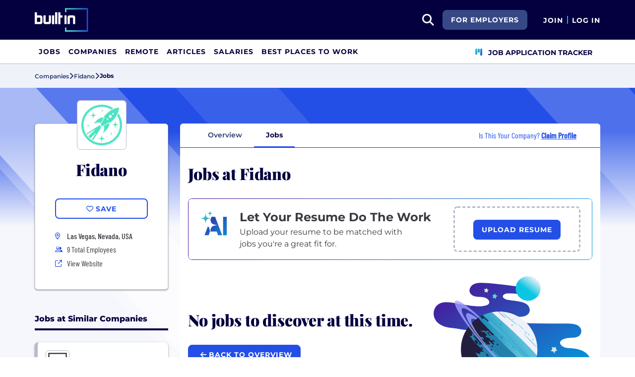

--- FILE ---
content_type: text/html; charset=utf-8
request_url: https://builtin.com/company/fidano/jobs
body_size: 11002
content:
<!DOCTYPE html>
<html lang="en">
<head>
    <meta charset="utf-8" />
    <meta name="viewport" content="width=device-width, initial-scale=1.0" />
    <meta name="description" content="Explore jobs and careers at Fidano. Fidano is currently hiring for a range of positions." />
        <meta name="robots" content="INDEX, FOLLOW" />
    <title>Fidano Jobs &#x2B; Careers | Built In</title>
    <link rel="icon" type="image/x-icon" href="/companies/images/favicon.png">
        <link rel="canonical" href="https://builtin.com/company/fidano/jobs" />
    <link rel="preconnect" href="https://static.builtin.com" crossorigin>
    <link rel="dns-prefetch" href="https://www.googletagmanager.com/">
    <link rel="dns-prefetch" href="https://static.builtin.com">

    <link rel="preload" href="https://static.builtin.com/dist/fonts/barlow-condensed-v12-latin-500.woff2" as="font" type="font/woff2" crossorigin fetchpriority="high">
    <link rel="preload" href="https://static.builtin.com/dist/fonts/barlow-condensed-v12-latin-regular.woff2" as="font" type="font/woff2" crossorigin fetchpriority="high">
    <link rel="preload" href="https://static.builtin.com/dist/fonts/montserrat-v25-latin-600.woff2" as="font" type="font/woff2" crossorigin>
    <link rel="preload" href="https://static.builtin.com/dist/fonts/montserrat-v25-latin-700.woff2" as="font" type="font/woff2" crossorigin>
    <link rel="preload" href="https://static.builtin.com/dist/fonts/montserrat-v25-latin-800.woff2" as="font" type="font/woff2" crossorigin>
    <link rel="preload" href="https://static.builtin.com/dist/fonts/montserrat-v25-latin-regular.woff2" as="font" type="font/woff2" crossorigin>
    <style>
        /* Critical CSS - Fonts with instant fallbacks */
        .font-playfair {
            font-family: Georgia, "Times New Roman", serif; /* Use system fonts for instant render */
            font-display: block; /* Show text immediately */
            font-weight: bold;
        }
        .font-Montserrat, .font-montserrat-button {
            font-family: "Montserrat", -apple-system, BlinkMacSystemFont, "Segoe UI", Arial, sans-serif;
            font-display: swap;
        }
        .font-barlow {
            font-family: "Barlow Condensed", "Arial Narrow", Arial, sans-serif;
            font-display: swap;
        }
    </style>

    <link rel="stylesheet" href="https://static.builtin.com/companies/css/main.bundle.6605f9b3e41628efab8e.css" fetchpriority="high" />
    <link rel="preload" href="https://static.builtin.com/dist/js/common.bundle.js" as="script" fetchpriority="low" />
    <link rel="preload" href="https://static.builtin.com/companies/js/main.bundle.a0aa8f4560f7286ff8b2.js" as="script" fetchpriority="low" />
    <link rel="stylesheet" href="https://static.builtin.com/dist/blaze/blaze.css"/>

    


    <script>
        (function(w,d,s,l,i){w[l]=w[l]||[];w[l].push({'gtm.start':
        new Date().getTime(),event:'gtm.js'});var f=d.getElementsByTagName(s)[0],
        j=d.createElement(s),dl=l!='dataLayer'?'&l='+l:'';j.async=true;j.src=
        'https://www.googletagmanager.com/gtm.js?id='+i+dl;f.parentNode.insertBefore(j,f);
        })(window,document,'script','dataLayer','GTM-M7NGJ28');
    </script>
</head>
<body>
<noscript>
    <iframe src="https://www.googletagmanager.com/ns.html?id=GTM-M7NGJ28" height="0" width="0" style="display:none;visibility:hidden" loading="lazy"></iframe>
</noscript>
    <div id="g_id_onload" data-client_id="941473408521-r82mlse6rh2ar9loff8bgnbqtbp6inrs.apps.googleusercontent.com" data-login_uri="https://accounts.builtin.com/External/OneTap" data-new_user_return_url="https://builtin.com/auth/login?destination=%2Fcompany%2Ffidano%2Fjobs" data-existing_user_return_url="https://builtin.com/auth/login?destination=%2Fcompany%2Ffidano%2Fjobs" data-auto_select="true" data-prompt_parent_id="g_id_onload" style="position: absolute; top: 150px; right: 410px; width: 0; height: 0; z-index: 1001"><div><script src="https://accounts.google.com/gsi/client" async defer></script></div></div>
<header class="header sticky-top">
    <div id="international-header" class="bg-app-primary text-white nav-height d-flex align-items-center" data-site-id="9" data-external-api="https://api.builtin.com"><div class="container d-flex justify-content-between"><div class="d-flex align-items-center"><a href="/"><img class="d-block d-lg-none" src="https://static.builtin.com/dist/images/bi-header-logo.svg" height="32" width="71" alt="Built In Logo" />
                <img class="d-none d-lg-block" src="https://static.builtin.com/dist/images/bi-header-logo.svg" height="48" width="108" alt="Built In Logo" /></a></div>
        <div class="d-flex"><div class="search me-sm" x-data="headerSearch()"><button id="header-search-dropdown" type="button" class="btn h-100 p-xs p-md-sm" data-bs-toggle="dropdown" aria-expanded="false" data-bs-offset="0,0" data-bs-auto-close="outside" aria-label="search button"><i class="fa-solid fa-magnifying-glass fs-md fs-lg-2xl text-white"></i></button>
    <div class="dropdown-menu"><div class="input-group mb-md px-md"><span class="input-group-text bg-white"><i class="fa-solid fa-magnifying-glass fs-xl text-midnight"></i></span>
            <input autofocus type="text" id="header-search-input" name="search jobs input" class="form-control border-start-0" x-model="searchTerm" x-on:input.debounce.100ms="updateCompanies()" x-on:keydown.enter="goToJobSearch" placeholder="Search"></div>
        <div class="bg-gray-01-highlight px-md mb-md"><a :href="jobSearchUrl" x-text="searchTerm + ' In Jobs'"></a></div>
        <template x-for="company in companies"><a :href="company.alias" class="text-decoration-none"><div class="mb-md"><div class="d-flex align-items-center bg-gray-01 mx-md rounded-1 px-md py-sm"><div class="rounded-circle bg-white h-4xl w-4xl d-flex align-items-center justify-content-center" style="flex-basis: auto"><img class="object-fit-contain" loading="lazy" width="42" height="42" alt="Company Photo" :src="company.logo"></div>
                        <div class="ms-lg fill-even"><div x-text="company.title" class="text-midnight fw-semibold"></div>
                            <div x-text="company.industries" class="font-montserrat-button text-uppercase fs-xs"></div></div></div></div></a></template>
        <template x-if="searchTerm.length &gt; 0 &amp;&amp; companies.length === 0"><a class="text-decoration-none" href="/node/add/company"><div class="border border-gray-02 d-flex gap-lg p-md m-md rounded-1 align-items-center"><div class="bg-gray-01 rounded-circle h-4xl w-4xl d-flex align-items-center justify-content-center"><i class="fa-thin fa-rocket-launch fs-2xl"></i></div>
                    <div><div class="fs-xl mb-sm text-midnight fw-semibold">Can't find your company?</div>
                        <div class="fs-sm">Create a company profile.</div></div></div></a></template>
        <div class="d-flex justify-content-center"><a class="d-flex align-items-center" href="/jobs">View All Jobs</a></div></div></div>
            <div class="my-auto me-md d-none d-lg-inline"><a id="for-employers-button" href="https://employers.builtin.com?utm_medium=BIReferral&amp;utm_source=foremployers" target="_blank" class="btn btn-secondary text-white btn-lg me-md fw-bold fs-sm text-uppercase" role="button" aria-disabled="true">
                For Employers
            </a></div><div class="d-flex"><div class="my-auto d-block"><a href="/auth/signup?destination=%2fcompany%2ffidano%2fjobs" type="button" id="join" class="btn border-0 p-0 text-white fw-bold text-uppercase fs-sm special-link">
                                Join
                            </a></div>
                        <span class="my-auto h-md mx-sm border border-cyan d-block"></span>
                        <div class="my-auto"><a href="/auth/login?destination=%2fcompany%2ffidano%2fjobs" type="button" id="login" class="btn border-0 p-0 text-white fw-bold text-uppercase fs-sm special-link">
                                Log In
                            </a></div></div></div></div></div>
<nav class="navbar navbar-expand-lg d-none d-lg-block bg-white p-0 border-bottom border-gray-02"><div class="container-fluid"><div class="navbar-collapse" id="main_nav"><nav class="container" role="navigation"><ul class="navbar-nav d-flex gap-lg" role="menu"><li class="nav-item fs-lg" role="menuitem"><a class="nav-link top-nav-item text-nowrap text-app-primary text-uppercase py-md h-3xl font-montserrat-button" href="/jobs" builtin-toggle="dropdown">Jobs</a></li><li class="nav-item fs-lg" role="menuitem"><a class="nav-link top-nav-item text-nowrap text-app-primary text-uppercase py-md h-3xl font-montserrat-button" href="/companies" builtin-toggle="dropdown">Companies</a></li><li class="nav-item fs-lg" role="menuitem"><a class="nav-link top-nav-item text-nowrap text-app-primary text-uppercase py-md h-3xl font-montserrat-button" href="/jobs/remote" builtin-toggle="dropdown">Remote</a></li><li class="nav-item fs-lg" role="menuitem"><a class="nav-link top-nav-item text-nowrap text-app-primary text-uppercase py-md h-3xl font-montserrat-button" href="/tech-topics" builtin-toggle="dropdown">Articles</a></li><li class="nav-item fs-lg" role="menuitem"><a class="nav-link top-nav-item text-nowrap text-app-primary text-uppercase py-md h-3xl font-montserrat-button" href="/salaries" builtin-toggle="dropdown">Salaries</a></li><li class="nav-item fs-lg" role="menuitem"><a class="nav-link top-nav-item text-nowrap text-app-primary text-uppercase py-md h-3xl font-montserrat-button" href="https://builtin.com/awards/us/2026/best-places-to-work" builtin-toggle="dropdown">Best Places To Work</a></li><li class="nav-item fs-lg ms-auto h-3xl underline-title" role="menuitem"><div class="nav-link d-flex align-items-center top-nav-item text-nowrap text-app-primary text-uppercase py-md h-3xl fw-bold"><a class="nav-link top-nav-item text-nowrap text-app-primary text-uppercase py-md h-3xl fw-bold fs-sm" onclick="bix.eventTracking.logBuiltinTrackEvent(&#x27;click_nav_apptracker&#x27;, {});" href="/auth/login?destination=%2fhome%23application-tracker-section"><i class="fa-solid fa-chart-kanban fs-md text-pink me-sm chart-kanban-icon"></i>
                                    Job Application Tracker
                                </a></div></li></ul></nav></div></div></nav>
</header>
<div>
    <main role="main">
        
<div class="company-profile" x-data="companyProfileNav"
    style=" --background-texture: url('https://static.builtin.com/dist/images/background-texture.svg');
    --custom-hex: #244fe7;"
>
<div class="bg-gray-01" id="breadcrumbs">
    <div class="container">
        <div class="row">
            <div class="text-midnight-light d-flex gap-sm align-items-center py-sm my-xs">
                <a href="/companies" title="Companies">
                    <span class="fs-xs fw-semibold">Companies</span>
                </a>
                <i class="fa-solid fa-angle-right fs-md"></i>
                <a href="/company/fidano" title="Fidano">
                    <span class="fs-xs fw-semibold">Fidano</span>
                </a>
                <i class="fa-solid fa-angle-right fs-md"></i>
                <span class="fs-xs fw-bold text-midnight" x-text="displayTabName"></span>
            </div>
        </div>
    </div>
</div>
<div class="container-lg mt-lg-lg mt-0">
    <div class="row">
        <div class="col-lg-3 pe-lg-sm px-md pb-lg-lg">
            <div class="card custom-card elevated-1 rounded mt-4xl mb-xs mt-lg-3xl p-lg mb-0 mb-lg-lg bg-white">
                <div class="card-head d-flex flex-column align-items-center position-relative">
                    <picture class="position-absolute mt-negative bg-light rounded-3">
                        <img src="https://static.builtin.com/cdn-cgi/image/f=auto,fit=contain,w=200,h=200,q=100/dist/images/company-logo-fallback.png"
                             height="100"
                             width="100"
                             class="p-sm rounded-3 border border-gray-02 object-fit-contain"/>
                    </picture>
                        <h2 class="font-playfair fw-black fst-normal text-midnight text-center mt-3xl mb-0 fs-3xl">Fidano</h2>
                </div>
                <div class="card-body d-flex flex-column w-100 mx-lg-0 mx-auto mt-lg">
                    <div class="my-items-container d-flex">
                        <my-item entity-type="company" entity-id="60068" variant="slotted-item" class="w-sm-100 w-lg-100 w-md-50 mx-auto" tabindex="0">
                            <button slot="unsavedSlot" class="btn btn-lg btn-outline-primary w-100" style="border-width: 1.5px;">
                                <i class="fa-regular fa-heart"></i>
                                <span>Save</span>
                            </button>
                            <button slot="savedSlot" class="btn btn-lg btn-outline-primary w-100" style="border-width: 1.5px;">
                                <i class="fa-solid fa-heart text-pink"></i>
                                <span>Saved</span>
                            </button>
                        </my-item>
                    </div>
                    <div class="company-info d-flex flex-lg-column flex-sm-column flex-md-row flex-wrap w-lg-100 w-md-75 w-sm-100 mx-auto mt-lg">
                            <div class="d-flex w-md-50 w-sm-100 w-lg-100 h-auto px-md-md px-lg-0 px-sm-0">
                                    <div class="font-barlow text-primary w-md fw-bold fs-md">
                                            <i class="fa-sharp fa-sm fa-regular fa-location-dot"></i>
                                    </div>
                                    <div class="d-flex flex-column">
                                                <div class="ms-sm font-barlow fw-medium fs-md text-gray-04">Las Vegas, Nevada, USA</div>
                                    </div>
                            </div>
                            <div class="d-flex align-items-center w-md-50 w-sm-100 w-lg-100 px-md-md px-lg-0 px-sm-0 mt-xs">
                                <i class="fa fa-xs fa-regular fa-user-group text-primary w-md"></i>
                                <span class="font-barlow ms-sm">
                                    9
                                    Total Employees</span>
                            </div>
                        <div class="d-flex align-items-center w-md-50 w-sm-100 w-lg-100 px-md-md px-lg-0 px-sm-0 mt-xs">
                            <i class="fa fa-sm fa-regular fa-arrow-up-right-from-square text-primary w-md"></i>
                            <a href="https://www.fidano.com/?utm_source=BuiltIn&amp;utm_medium=BuiltIn&amp;utm_campaign=BuiltIn" target="_blank" @click="trackViewWebsite()" rel="noopener nofollow" class="font-barlow ms-sm hover-underline">View Website</a>
                        </div>
                    </div>
                </div>
            </div>


                    <div class="jobs-at-similar-companies-container mt-3xl d-lg-block d-none">
                        <div class="mb-0 border-bottom border-midnight border-4 mb-lg"><div class="d-flex flex-wrap justify-content-between align-items-lg-end gap-sm mb-sm"><div class="fs-md-2xl fs-sm d-flex w-100 align-items-center"><h2 class="m-0 fw-extrabold text-midnight text-capitalize fs-md text-transform-unset">Jobs at Similar Companies</h2></div></div></div>
                        <div class="jobs-at-similar-companies d-flex flex-column gap-sm">
                                    <div class="job-bounded-compact bg-white border-0 rounded-3 p-md position-relative bg-white" style="border-left: 6px solid #b7bac9 !important"><div id="main"><div><a href="/company/scotch" class="mb-sm d-inline-flex align-items-center text-pretty-blue z-1 hover-underline" target="_blank"><h2 class="font-barlow fs-md d-flex align-items-center m-0"><picture class="d-inline-block"><img src="https://cdn.builtin.com/cdn-cgi/image/f=auto,fit=scale-down,w=40,h=40,q=100/sites/www.builtin.com/files/2025-10/Icon%20Logo%20Med.png" alt="Scotch Logo" height="48" width="48" class="p-xs rounded-2 border border-gray-02 me-md min-h-3xl object-fit-contain" /></picture>
                    <span class="fw-medium text-pretty-blue">Scotch</span></h2></a>
            <h3 class="font-barlow fs-lg fw-medium text-midnight mb-sm"><a href="/job/onboarding-specialist/8152899" class="card-alias-after-overlay mb-0" target="_blank">Onboarding Specialist</a></h3></div>
        <div><div class="d-flex flex-column gap-0 fs-md"><div class="d-flex flex-wrap gap-sm"></div><div class="d-flex gap-md"><div class="d-flex align-items-start gap-sm"><div class="d-flex justify-content-center align-items-center h-lg min-w-md"><i class="fa-regular fa-house-building fs-xs text-pretty-blue"></i></div>
                            <span class="font-barlow text-gray-04">In-Office</span></div></div><div class="d-flex align-items-start gap-sm"><div class="d-flex justify-content-center align-items-center h-lg min-w-md"><i class="fa-regular fa-location-dot fs-xs text-pretty-blue"></i></div>
                    <div><span class="font-barlow text-gray-04"></span></div></div></div></div></div></div>
                                    <div class="job-bounded-compact bg-white border-0 rounded-3 p-md position-relative bg-white" style="border-left: 6px solid #b7bac9 !important"><div id="main"><div><a href="/company/milestone-systems-0" class="mb-sm d-inline-flex align-items-center text-pretty-blue z-1 hover-underline" target="_blank"><h2 class="font-barlow fs-md d-flex align-items-center m-0"><picture class="d-inline-block"><img src="https://cdn.builtin.com/cdn-cgi/image/f=auto,fit=scale-down,w=40,h=40,q=100/sites/www.builtin.com/files/2025-10/Milestone%20Logo%20%285%29.png" alt="Milestone Systems Logo" height="48" width="48" class="p-xs rounded-2 border border-gray-02 me-md min-h-3xl object-fit-contain" /></picture>
                    <span class="fw-medium text-pretty-blue">Milestone Systems</span></h2></a>
            <h3 class="font-barlow fs-lg fw-medium text-midnight mb-sm"><a href="/job/senior-researcher/8228424" class="card-alias-after-overlay mb-0" target="_blank">Senior Researcher</a></h3></div>
        <div><div class="d-flex flex-column gap-0 fs-md"><div class="d-flex flex-wrap gap-sm"></div><div class="d-flex gap-md"><div class="d-flex align-items-start gap-sm"><div class="d-flex justify-content-center align-items-center h-lg min-w-md"><i class="fa-regular fa-house-building fs-xs text-pretty-blue"></i></div>
                            <span class="font-barlow text-gray-04">Remote or Hybrid</span></div></div><div class="d-flex align-items-start gap-sm"><div class="d-flex justify-content-center align-items-center h-lg min-w-md"><i class="fa-regular fa-location-dot fs-xs text-pretty-blue"></i></div>
                    <div><span class="font-barlow text-gray-04"></span></div></div></div></div></div></div>
                                    <div class="job-bounded-compact bg-white border-0 rounded-3 p-md position-relative bg-white" style="border-left: 6px solid #b7bac9 !important"><div id="main"><div><a href="/company/fairly-even" class="mb-sm d-inline-flex align-items-center text-pretty-blue z-1 hover-underline" target="_blank"><h2 class="font-barlow fs-md d-flex align-items-center m-0"><picture class="d-inline-block"><img src="https://cdn.builtin.com/cdn-cgi/image/f=auto,fit=scale-down,w=40,h=40,q=100/sites/www.builtin.com/files/2026-01/Fairly%20Even%20ORCA%20LOGO-05_0.png" alt="Fairly Even Logo" height="48" width="48" class="p-xs rounded-2 border border-gray-02 me-md min-h-3xl object-fit-contain" /></picture>
                    <span class="fw-medium text-pretty-blue">Fairly Even</span></h2></a>
            <h3 class="font-barlow fs-lg fw-medium text-midnight mb-sm"><a href="/job/marketing-coordinator/8218329" class="card-alias-after-overlay mb-0" target="_blank">Marketing Coordinator</a></h3></div>
        <div><div class="d-flex flex-column gap-0 fs-md"><div class="d-flex flex-wrap gap-sm"></div><div class="d-flex gap-md"><div class="d-flex align-items-start gap-sm"><div class="d-flex justify-content-center align-items-center h-lg min-w-md"><i class="fa-regular fa-house-building fs-xs text-pretty-blue"></i></div>
                            <span class="font-barlow text-gray-04">Hybrid</span></div></div><div class="d-flex align-items-start gap-sm"><div class="d-flex justify-content-center align-items-center h-lg min-w-md"><i class="fa-regular fa-location-dot fs-xs text-pretty-blue"></i></div>
                    <div><span class="font-barlow text-gray-04"></span></div></div></div></div></div></div>
                        </div>
                    </div>
                    <div class="similar-companies-hiring-container my-xl d-lg-block d-none">
                        <div class="mb-0 border-bottom border-midnight border-4 mb-lg"><div class="d-flex flex-wrap justify-content-between align-items-lg-end gap-sm mb-sm"><div class="fs-md-2xl fs-sm d-flex w-100 align-items-center"><h2 class="m-0 fw-extrabold text-midnight text-capitalize fs-md">Similar Companies Hiring</h2></div></div></div>
                        <div class="jobs-at-similar-companies d-flex flex-column gap-sm">
                                <div class="bg-white border-0 rounded bg-white rounded-top d-flex flex-column justify-content-between position-relative company-bounded-compact"><div class="d-flex flex-column p-md h-100"><div class="d-flex mb-sm d-flex align-items-center"><a href="/company/scotch" data-track-id="ct_company_logo" data-company-id="234319" target="_self"><picture><img src="https://cdn.builtin.com/cdn-cgi/image/f=auto,fit=scale-down,w=40,h=40,q=100/sites/www.builtin.com/files/2025-10/Icon%20Logo%20Med.png" alt="Scotch Logo" loading="auto" height="48" width="48" class="p-xs rounded-2 border border-gray-02 me-md object-fit-contain z-1" /></picture></a>
            <h2 class="fw-extrabold fs-xl-xl fs-md d-inline-block company-title-clamp m-0"><a class="d-block card-alias-after-overlay" href="/company/scotch" data-track-id="ct_company_title" data-company-id="234319" target="_self">Scotch</a></h2></div><div class="font-barlow fw-medium mb-sm">Software &#x2022; Retail &#x2022; Payments &#x2022; Fintech &#x2022; eCommerce &#x2022; Artificial Intelligence &#x2022; Analytics</div><div class="font-barlow fw-normal text-gray-03 mb-sm"><div class="d-xl-inline d-block mb-xl-0 mb-xs"><div class="icon w-md d-inline-flex justify-content-center me-xs"><i class="fa-regular fa-map-marker-alt text-primary fs-sm"></i></div><span class="text-gray-03">US</span></div><div class="d-xl-inline d-block mb-xl-0 mb-xs"><span class="d-xl-inline d-none divider mx-md border-start border-gray-03"></span><div class="icon w-md d-inline-flex justify-content-center me-xl-xs me-0"><i class="fa-regular fa-user-group fs-xs text-pretty-blue"></i></div>
                    <span>25 Employees</span></div></div></div></div>
                                <div class="bg-white border-0 rounded bg-white rounded-top d-flex flex-column justify-content-between position-relative company-bounded-compact"><div class="d-flex flex-column p-md h-100"><div class="d-flex mb-sm d-flex align-items-center"><a href="/company/milestone-systems-0" data-track-id="ct_company_logo" data-company-id="235846" target="_self"><picture><img src="https://cdn.builtin.com/cdn-cgi/image/f=auto,fit=scale-down,w=40,h=40,q=100/sites/www.builtin.com/files/2025-10/Milestone%20Logo%20%285%29.png" alt="Milestone Systems Logo" loading="auto" height="48" width="48" class="p-xs rounded-2 border border-gray-02 me-md object-fit-contain z-1" /></picture></a>
            <h2 class="fw-extrabold fs-xl-xl fs-md d-inline-block company-title-clamp m-0"><a class="d-block card-alias-after-overlay" href="/company/milestone-systems-0" data-track-id="ct_company_title" data-company-id="235846" target="_self">Milestone Systems</a></h2></div><div class="font-barlow fw-medium mb-sm">Software &#x2022; Security &#x2022; Other &#x2022; Big Data Analytics &#x2022; Artificial Intelligence &#x2022; Analytics</div><div class="font-barlow fw-normal text-gray-03 mb-sm"><div class="d-xl-inline d-block mb-xl-0 mb-xs"><div class="icon w-md d-inline-flex justify-content-center me-xs"><i class="fa-regular fa-map-marker-alt text-primary fs-sm"></i></div><span class="text-gray-03">Lake Oswego, OR</span></div><div class="d-xl-inline d-block mb-xl-0 mb-xs"><span class="d-xl-inline d-none divider mx-md border-start border-gray-03"></span><div class="icon w-md d-inline-flex justify-content-center me-xl-xs me-0"><i class="fa-regular fa-user-group fs-xs text-pretty-blue"></i></div>
                    <span>1500 Employees</span></div></div></div></div>
                                <div class="bg-white border-0 rounded bg-white rounded-top d-flex flex-column justify-content-between position-relative company-bounded-compact"><div class="d-flex flex-column p-md h-100"><div class="d-flex mb-sm d-flex align-items-center"><a href="/company/fairly-even" data-track-id="ct_company_logo" data-company-id="238532" target="_self"><picture><img src="https://cdn.builtin.com/cdn-cgi/image/f=auto,fit=scale-down,w=40,h=40,q=100/sites/www.builtin.com/files/2026-01/Fairly%20Even%20ORCA%20LOGO-05_0.png" alt="Fairly Even Logo" loading="auto" height="48" width="48" class="p-xs rounded-2 border border-gray-02 me-md object-fit-contain z-1" /></picture></a>
            <h2 class="fw-extrabold fs-xl-xl fs-md d-inline-block company-title-clamp m-0"><a class="d-block card-alias-after-overlay" href="/company/fairly-even" data-track-id="ct_company_title" data-company-id="238532" target="_self">Fairly Even</a></h2></div><div class="font-barlow fw-medium mb-sm">Software &#x2022; Sales &#x2022; Robotics &#x2022; Other &#x2022; Hospitality &#x2022; Hardware</div><div class="font-barlow fw-normal text-gray-03 mb-sm"><div class="d-xl-inline d-block mb-xl-0 mb-xs"><div class="icon w-md d-inline-flex justify-content-center me-xs"><i class="fa-regular fa-map-marker-alt text-primary fs-sm"></i></div><span class="text-gray-03" type="button" data-bs-toggle="tooltip" data-bs-placement="bottom" data-html="true" title="New York, NY (2)">2 Offices</span></div></div></div></div>
                        </div>
                    </div>

        </div>
        <div class="col-lg-9 px-lg-md px-0 position-relative mt-lg-3xl">
            <div class="position-sticky" id="page-nav-container">
                <button x-show="navScrolling['page-nav']" class="btn position-absolute top-0 bottom-0 start-0 z-1 bg-white left-nav-arrow" @click="scrollNav('page-nav', 'left')" aria-label="Scroll left">
                    <i class="fa-solid fa-angle-left fs-md" :class="{'text-pretty-blue' : scrollPosition['page-nav'] !== 'start'}"></i>
                </button>
                <ul x-ref="companyProfileNav" id="page-nav" class="nav nav-tabs bg-light gap-xs px-xl justify-content-start flex-nowrap text-nowrap border-midnight-light rounded-top" tabindex="0">
                    <li class="nav-item flex-grow-0 active" @click="changeTab('Overview')">
                        <a class="text-midnight-light fs-sm fw-semibold nav-link" :class="{ 'active fw-bold': activeTabName === 'Overview'}" role="button">Overview</a>
                    </li>
                    <li class="nav-item flex-grow-0" @click="changeTab('Jobs')">
                        <a class="text-midnight-light fs-sm fw-semibold nav-link" :class="{ 'active fw-bold': activeTabName === 'Jobs'}" role="button">
                            Jobs <span class="text-primary fw-bold"></span>
                        </a>
                    </li>

                        <li class="nav-item flex-grow-0 ms-auto d-none d-xl-flex flex-row align-items-center me-md">
                            <div class="text-primary font-barlow fs-md px-0">
                                Is This Your Company?
                                    <a href="https://builtin.com/employer/onboarding?selectedCompanyId=60068"
                                       data-builtin-track-click-event="pql_cp_claim_profile"
                                       data-builtin-track-company-id="60068"
                                       target="_blank"
                                       class="fw-bold text-decoration-underline">
                                        Claim Profile
                                    </a>
                            </div>
                        </li>
                </ul>
                <button x-show="navScrolling['page-nav']" class="btn position-absolute top-0 bottom-0 end-0 z-1 bg-white right-nav-arrow" @click="scrollNav('page-nav', 'right')" aria-label="Scroll right">
                    <i class="fa-solid fa-angle-right fs-md" :class="{'text-pretty-blue' : scrollPosition['page-nav'] !== 'end'}"></i>
                </button>
            </div>

            
<div id="tab-partial" :class="{'tab-loading': loading}" class="position-relative overflow-hidden bg-white mb-lg-lg mb-0 rounded-bottom">
<div class="container pt-lg pt-lg-xl" x-data="Jobs">

    <div class="row mx-0 gx-0">
        <div class="font-playfair fw-black text-midnight mb-md fs-md-3xl fs-2xl px-0">
            Jobs at Fidano
        </div>
            <div class="mb-xl mt-md">
                <div class="gradient-border px-0"><div class="upload-container d-flex flex-column flex-xl-row px-sm-md px-md-xl px-lg-lg py-sm-md py-md-xl py-lg-lg py-xl-md"><div class="col-12 col-xl-8 pt-xl-sm pb-xl-0 pb-sm-lg"><div class="resume-cta-container"><div class="resume-cta-logo me-sm-md me-lg-lg"><img src="https://static.builtin.com/dist/images/resumeCTA/ai-logo.svg" alt="Expert contributor network" /></div>
                <div class="resume-cta-heading"><span class="fw-bold fs-sm-xl fs-md-2xl">Let Your Resume Do The Work</span></div>
                <div class="resume-cta-description pe-0 mt-md-lg pe-xl-5xl pt-sm-xs pt-md-sm"><span class="fs-sm-xs fs-md-md">Upload your resume to be matched with jobs you're a great fit for.</span></div></div></div>
        <div x-data="uploadResume" class="col-12 col-xl-4 bg-white d-flex flex-column fixed-width"><div class="border rounded-3 position-relative section-height" :class="{ &#x27;border&#x27; : !isUploadSuccess, &#x27;border-dashed-grey&#x27; : !isUploadingResume &amp;&amp; !isUploadSuccess, &#x27;mb-sm&#x27; : !!uploadError}" x-ref="parent"><div><template x-if="!isUploadingResume &amp;&amp; !isUploadSuccess"><div class="resume-upload p-lg"><label class="btn btn-lg bg-pretty-blue text-white opacity-100" type="button"><input class="d-none" type="file" accept="application/pdf, .pdf,&#xA;                                         application/msword, .doc,&#xA;                                         application/vnd.openxmlformats-officedocument.wordprocessingml.document, .docx,&#xA;                                         text/plain, .txt" @change="profileResumeUploaded(2097152, &#x27;00000000-0000-0000-0000-000000000000&#x27;)" x-on:click="validateAuthAndTrackEvent(&#x27;/company/fidano/jobs&#x27;, &#x27;False&#x27;, $event, &#x27;click_cp_upload_resume&#x27;)" x-ref="profileResumeInput" />
                                <span>Upload Resume</span></label></div></template></div>
                <div id="progressContainer" class="p-sm" :class="showUploadProgress ? 'd-block' : 'd-none'"><div id="uploadFileName" class="text-start fw-semibold progress-section fs-xs mb-md-0 text-ellipsis" x-text="uploadedFilename"></div>
                    <div class="progress-bar-container progress-section"><div id="progressText" :class="showUploadProgress ? 'progressText' : 'd-none'"><p id="progressBytesText" class="fs-xs mb-md-0"></p>
                            <p id="progressPercentText" class="fs-xs mb-md-0"></p></div>
                        <div id="progressBar" class="bg-pretty-blue progressBar rounded"></div></div></div>
                <template x-if="isUploadSuccess"><div class="h-100"><div class="d-flex gap-md h-100 ps-0 ps-md-sm"><div class="d-flex justify-content-center align-content-center success-icon ms-0 ms-md-sm ms-lg-sm"><i class="fa-regular fa-circle-check fa-4x gradient-success-icon"></i></div>
                            <div class="align-content-center"><span class="fs-xs">Success! We'll use this to further personalize your experience.</span></div></div></div></template>
                <div class="text-md-center"><span class="text-danger fs-sm" x-show="!!uploadError" x-text="uploadError"></span></div></div></div></div></div>
            </div>
    </div>
    <div class="row mx-0 gx-0">
            <div class="no-jobs mb-md-3xl mb-xl">
                <div class="row">
                    <div class="col-md-7 d-flex align-items-center">
                        <div>
                            <h2 class="fs-3xl font-playfair fw-black text-midnight mb-0">No jobs to discover at this time.</h2>
                            <a href="/company/fidano" class="btn btn-primary btn-lg mt-md-xl mt-md">
                                <i class="fa-solid fa-arrow-left ms-sm"></i>
                                back to overview
                            </a>
                        </div>
                    </div>
                    <div class="col-md-5 d-md-flex d-none">
                        <picture class="w-100">
                            <img src="https://static.builtin.com/dist/images/empty-state-saturn.svg" alt="Empty state" title="No jobs found" class="w-100"/>
                        </picture>
                    </div>
                </div>
            </div>
            <div class="mb-md-3xl mb-xl"><div class="mb-0 border-bottom border-midnight border-4 mb-lg"><div class="d-flex flex-wrap justify-content-between align-items-lg-end gap-sm mb-sm"><div class="fs-md-2xl fs-sm d-flex w-100 align-items-center"><h2 class="m-0 fw-extrabold text-midnight text-capitalize fs-2xl text-transform-unset">Jobs at similar companies</h2></div><div class="fs-md-xl fs-sm"><a href="/jobs?allLocations=true" class="btn btn-sm btn-link text-decoration-none hover-underline m-0 p-0 border-0 text-start text-md-end" target="_blank" rel="noopener"><span>View All</span>
                    <i class="fa-solid fa-arrow-right"></i></a></div></div></div>
    <div class="blaze-slider w-100" x-data="jobsSlider" x-ref="jobsSlider"><div class="blaze-container mb-0"><div class="blaze-track-container"><div id="jobsSlider-blaze-track" class="blaze-track m-xs"><div class="job-bounded-compact border-gray-01 job-card rounded-3 p-md position-relative bg-white" style="border-left: 6px solid #b7bac9 !important"><div id="main"><div><a href="/company/scotch" class="mb-sm d-inline-flex align-items-center text-pretty-blue z-1 hover-underline" target="_blank"><h2 class="font-barlow fs-md d-flex align-items-center m-0"><picture class="d-inline-block"><img src="https://cdn.builtin.com/cdn-cgi/image/f=auto,fit=scale-down,w=128,h=128/sites/www.builtin.com/files/2025-10/Icon%20Logo%20Med.png" alt="Scotch Logo" height="48" width="48" class="p-xs rounded-2 border border-gray-02 me-md min-h-3xl object-fit-contain" /></picture>
                    <span class="fw-medium text-pretty-blue">Scotch</span></h2></a>
            <h3 class="font-barlow fs-lg fw-medium text-midnight mb-sm"><a href="/job/onboarding-specialist/8152899" class="card-alias-after-overlay mb-0" target="_blank">Onboarding Specialist</a></h3></div>
        <div><div class="d-flex flex-column gap-0 fs-md"><div class="d-flex flex-wrap gap-sm"></div><div class="d-flex gap-md"><div class="d-flex align-items-start gap-sm"><div class="d-flex justify-content-center align-items-center h-lg min-w-md"><i class="fa-regular fa-house-building fs-xs text-pretty-blue"></i></div>
                            <span class="font-barlow text-gray-04">In-Office</span></div></div><div class="d-flex align-items-start gap-sm"><div class="d-flex justify-content-center align-items-center h-lg min-w-md"><i class="fa-regular fa-location-dot fs-xs text-pretty-blue"></i></div>
                    <div><span class="font-barlow text-gray-04"></span></div></div></div></div></div></div><div class="job-bounded-compact border-gray-01 job-card rounded-3 p-md position-relative bg-white" style="border-left: 6px solid #b7bac9 !important"><div id="main"><div><a href="/company/milestone-systems-0" class="mb-sm d-inline-flex align-items-center text-pretty-blue z-1 hover-underline" target="_blank"><h2 class="font-barlow fs-md d-flex align-items-center m-0"><picture class="d-inline-block"><img src="https://cdn.builtin.com/cdn-cgi/image/f=auto,fit=scale-down,w=128,h=128/sites/www.builtin.com/files/2025-10/Milestone%20Logo%20%285%29.png" alt="Milestone Systems Logo" height="48" width="48" class="p-xs rounded-2 border border-gray-02 me-md min-h-3xl object-fit-contain" /></picture>
                    <span class="fw-medium text-pretty-blue">Milestone Systems</span></h2></a>
            <h3 class="font-barlow fs-lg fw-medium text-midnight mb-sm"><a href="/job/senior-researcher/8228424" class="card-alias-after-overlay mb-0" target="_blank">Senior Researcher</a></h3></div>
        <div><div class="d-flex flex-column gap-0 fs-md"><div class="d-flex flex-wrap gap-sm"></div><div class="d-flex gap-md"><div class="d-flex align-items-start gap-sm"><div class="d-flex justify-content-center align-items-center h-lg min-w-md"><i class="fa-regular fa-house-building fs-xs text-pretty-blue"></i></div>
                            <span class="font-barlow text-gray-04">Remote or Hybrid</span></div></div><div class="d-flex align-items-start gap-sm"><div class="d-flex justify-content-center align-items-center h-lg min-w-md"><i class="fa-regular fa-location-dot fs-xs text-pretty-blue"></i></div>
                    <div><span class="font-barlow text-gray-04"></span></div></div></div></div></div></div><div class="job-bounded-compact border-gray-01 job-card rounded-3 p-md position-relative bg-white" style="border-left: 6px solid #b7bac9 !important"><div id="main"><div><a href="/company/fairly-even" class="mb-sm d-inline-flex align-items-center text-pretty-blue z-1 hover-underline" target="_blank"><h2 class="font-barlow fs-md d-flex align-items-center m-0"><picture class="d-inline-block"><img src="https://cdn.builtin.com/cdn-cgi/image/f=auto,fit=scale-down,w=128,h=128/sites/www.builtin.com/files/2026-01/Fairly%20Even%20ORCA%20LOGO-05_0.png" alt="Fairly Even Logo" height="48" width="48" class="p-xs rounded-2 border border-gray-02 me-md min-h-3xl object-fit-contain" /></picture>
                    <span class="fw-medium text-pretty-blue">Fairly Even</span></h2></a>
            <h3 class="font-barlow fs-lg fw-medium text-midnight mb-sm"><a href="/job/marketing-coordinator/8218329" class="card-alias-after-overlay mb-0" target="_blank">Marketing Coordinator</a></h3></div>
        <div><div class="d-flex flex-column gap-0 fs-md"><div class="d-flex flex-wrap gap-sm"></div><div class="d-flex gap-md"><div class="d-flex align-items-start gap-sm"><div class="d-flex justify-content-center align-items-center h-lg min-w-md"><i class="fa-regular fa-house-building fs-xs text-pretty-blue"></i></div>
                            <span class="font-barlow text-gray-04">Hybrid</span></div></div><div class="d-flex align-items-start gap-sm"><div class="d-flex justify-content-center align-items-center h-lg min-w-md"><i class="fa-regular fa-location-dot fs-xs text-pretty-blue"></i></div>
                    <div><span class="font-barlow text-gray-04"></span></div></div></div></div></div></div><a class="slide px-xs card offices-cta d-flex flex-column" target="_blank" href="/jobs?allLocations=true"><div class="flex-grow-1 rounded bg-midnight d-flex flex-column justify-content-center align-items-center cursor-pointer"><i class="fa-solid fa-magnifying-glass fs-2xl text-light mb-sm"></i>
                    <span class="text-light text-uppercase fw-bold fs-sm hover-underline">View all jobs</span></div></a></div></div></div>
    <div class="bottom-nav gap-md align-items-center p-xs" :class="sliderPageCount &gt; 1 ? &#x27;d-flex&#x27; : &#x27;d-none&#x27;"><div class="d-flex gap-sm align-items-center"><button type="button" aria-label="previous slide" class="btn blaze-prev bg-white elevated-1 h-2xl w-2xl rounded-circle d-flex align-items-center justify-content-center text-pretty-blue border-0" :disabled="currentSlideIndex === 0"><i class="fa-solid fa-angle-left fs-lg"></i></button>
            <button type="button" aria-label="next slide" class="btn blaze-next bg-white elevated-1 h-2xl w-2xl rounded-circle d-flex align-items-center justify-content-center text-pretty-blue border-0" :disabled="currentSlideIndex === sliderPageCount - 1"><i class="fa-solid fa-angle-right fs-lg"></i></button></div>
            <div x-show.important="!showAlternatePagination" class="blaze-pagination d-flex align-items-center gap-sm blue-buttons"></div>
            <div x-show.important="showAlternatePagination" class="d-flex gap-sm alternate-pagination font-barlow"><span x-text="alternatePaginationLabel"></span>
                <span x-text="(currentSlideIndex+1)+' of '+sliderPageCount"></span></div></div></div></div>
    </div>
</div>

</div>


        </div>
    </div>
</div>
</div>


    </main>
</div>
<div>
    <nav class="mobile-nav d-lg-none"><ul class="position-relative d-flex h-100 p-0 list-unstyled" style="z-index: 1"><li class="fs-xs fw-bold flex-grow-1 text-center h-100"><a href="/jobs" class="d-flex align-items-center justify-content-center flex-column h-100 w-100 text-black"><div class="text-center"><i class="fa-light fa-briefcase fs-lg text-midnight" aria-hidden="true"></i></div>
                <div class="text-midnight">Jobs</div></a></li>
        <li class="fs-xs fw-bold flex-grow-1 text-center h-100"><a href="/companies" class="d-flex align-items-center justify-content-center flex-column h-100 w-100 text-black"><div class="text-center"><i class="fa-light fa-rocket-launch fs-lg text-midnight" aria-hidden="true"></i></div>
                <div class="text-midnight">Companies</div></a></li>
        <li class="fs-xs fw-bold flex-grow-1 text-center h-100"><a href="/tech-topics" class="d-flex align-items-center justify-content-center flex-column h-100 w-100 text-black"><div class="text-center"><i class="fa-light fa-newspaper fs-lg text-midnight" aria-hidden="true"></i></div>
                <div class="text-midnight">Articles</div></a></li>
        <li class="fs-xs fw-bold flex-grow-1 text-center h-100"><a href="/auth/login?destination=%2fhome%23application-tracker-section" onclick="bix.eventTracking.logBuiltinTrackEvent(&#x27;click_nav_apptracker&#x27;, {}); bootstrap.Modal.getInstance(document.getElementById(&#x27;moreModal&#x27;)).hide();" class="d-flex align-items-center justify-content-center flex-column h-100 w-100 text-black"><div class="text-center"><i class="fa-solid fa-chart-kanban fs-lg text-midnight" aria-hidden="true"></i></div>
                <div class="text-midnight">Tracker</div></a></li>
        <li class="fs-xs fw-bold flex-grow-1 text-center h-100"><div class="d-flex flex-column h-100 w-100 align-items-center justify-content-center" data-bs-toggle="modal" data-bs-target="#moreModal"><div class="text-center"><i class="fa-light fa-bars-staggered fs-lg text-midnight" aria-hidden="true"></i></div>
                <div class="text-midnight">More</div></div></li></ul></nav>
<div class="modal fade mobile-nav-dialog" id="moreModal" tabindex="-1" aria-labelledby="moreModal" aria-hidden="true"><div class="modal-dialog modal-fullscreen-lg-down"><div class="modal-content"><div class="p-md border-bottom border-black"><img src="https://static.builtin.com/dist/images/midnight_9.svg" width="72" height="32" loading="lazy" alt="Built In" class="visible" /></div>
            <div class="p-md bg-white"><div class="d-flex border-bottom border-black pb-md gap-sm"><div class="w-100"><a href="/auth/signup?destination=%2fcompany%2ffidano%2fjobs" type="button" id="join" class="btn btn-lg btn-primary w-100">
                                    Join
                                </a></div>
                            <div class="w-100"><a href="/auth/login?destination=%2fcompany%2ffidano%2fjobs" type="button" id="login" class="btn btn-lg btn-outline-primary w-100">
                                    Log In
                                </a></div></div><ul class="more-links position-relative list-unstyled d-flex flex-column p-0"><li><a href="/jobs" class="d-flex align-items-center text-midnight border-bottom border-black fw-bold"><div class="me-md w-lg text-center py-md px-0 fs-lg"><i class="fa-light fa-briefcase fs-lg text-midnight" aria-hidden="true"></i></div>
                            <div class="text-center fw-bold fs-lg">Tech Jobs</div></a></li>
                    <li><a href="/companies" class="d-flex align-items-center text-midnight border-bottom border-black fw-bold"><div class="me-md w-lg text-center py-md px-0 fs-lg"><i class="fa-light fa-rocket-launch fs-lg text-midnight" aria-hidden="true"></i></div>
                            <div class="text-center fw-bold fs-lg">Companies</div></a></li>
                    <li><a href="/tech-topics" class="d-flex align-items-center text-midnight border-bottom border-black fw-bold"><div class="me-md w-lg text-center py-md px-0 fs-lg"><i class="fa-light fa-newspaper fs-lg text-midnight" aria-hidden="true"></i></div>
                            <div class="text-center fw-bold fs-lg">Articles</div></a></li>
                    <li><a href="/jobs/remote" class="d-flex align-items-center text-midnight border-bottom border-black fw-bold"><div class="me-md w-lg text-center py-md px-0 fs-lg"><i class="fa-light fa-signal-stream fs-lg text-midnight" aria-hidden="true"></i></div>
                            <div class="text-center fw-bold fs-lg">Remote</div></a></li><li><a href="/salaries" class="d-flex align-items-center text-midnight border-bottom border-black fw-bold"><div class="me-md w-lg text-center py-md px-0 fs-lg"><i class="fa-light fa-sack-dollar" aria-hidden="true"></i></div>
                                <div class="text-center fw-bold fs-lg">Salaries</div></a></li><li><a href="https://builtin.com/awards/us/2026/best-places-to-work" class="d-flex align-items-center text-midnight border-bottom border-black fw-bold"><div class="me-md w-lg text-center py-md px-0 fs-lg"><i class="fa-light fa-award" aria-hidden="true"></i></div>
                                    <div class="text-center fw-bold fs-lg">Best Places To Work</div></a></li><li><a href="/tech-hubs" class="d-flex align-items-center text-midnight border-bottom border-black fw-bold"><div class="me-md w-lg text-center py-md px-0 fs-lg"><i class="fa-light fa-location-dot" aria-hidden="true"></i></div>
                                <div class="text-center fw-bold fs-lg">Tech Hubs</div></a></li></ul>
                <div><a href="https://employers.builtin.com/membership?utm_medium=BIReferral&amp;utm_source=foremployers" class="btn bg-medium-blue text-white btn-lg fw-bold fs-sm text-uppercase w-100" role="button" aria-disabled="true">
                        Post Job
                    </a></div></div></div></div></div>
</div>
<footer class="footer">
    <div class="bg-app-primary text-white"><div class="container"><div class="row footer-content gap-lg gap-md-sm pt-3xl mb-0 mb-md-3xl"><div class="col-md"><div class="mb-3xl"><a href="/"><img width="105px" height="47px" loading="lazy" src="https://static.builtin.com/dist/images/builtin-logo.svg" alt="BuiltIn" /></a></div>
        <div class="mb-md pb-md border-bottom"><img width="177px" height="19px" loading="lazy" src="https://static.builtin.com/dist/images/united-we-tech.svg" alt="United We Tech" /></div>
        <div class="text-white fs-sm mb-lg">
            Built In is the online community for startups and tech companies. Find
            startup jobs, tech news and events.
        </div>
        <div class="social-links d-flex gap-md"><a href="https://facebook.com/builtinhq" aria-label="facebook" target="_blank" class="nav-link"><i class="fa-brands fa-facebook fs-2xl"></i></a>
            <a href="https://twitter.com/builtin" aria-label="twitter" target="_blank" class="nav-link"><i class="fa-brands fa-twitter fs-2xl"></i></a>
            <a href="https://www.instagram.com/builtin" aria-label="instagram" target="_blank" class="nav-link"><i class="fa-brands fa-instagram fs-2xl"></i></a>
            <a href="https://www.linkedin.com/company/3763094" aria-label="LinkedIn" target="_blank" class="nav-link"><i class="fa-brands fa-linkedin fs-2xl"></i></a></div></div>

    <div class="col-md"><div id="block-about-menu" class="text-white mb-md font-barlow fw-medium fs-xl">About</div>
        <nav role="navigation" aria-labelledby="block-about-menu" class="flex-column small d-flex gap-md"><div><a class="nav-link text-white fs-sm fw-regular" href="https://builtin.com/our-story" target="_blank">
                    Our Story
                </a></div>
            <div><a class="nav-link text-white fs-sm fw-regular" href="https://employers.builtin.com/careers/" target="_blank">
                    Careers
                </a></div>
            <div><a class="nav-link text-white fs-sm fw-regular" href="https://builtin.com/our-staff" target="_blank">
                    Our Staff Writers
                </a></div>
            <div><a class="nav-link text-white fs-sm fw-regular" href="https://builtin.com/content-descriptions" target="_blank">
                    Content Descriptions
                </a></div></nav></div>
    <hr class="footer-hr px-lg">
    <div class="col-md"><div id="block-getinvolved-menu" class="text-white mb-md font-barlow fw-medium fs-xl">Get Involved</div>
        <nav role="navigation" aria-labelledby="block-getinvolved-menu" class="flex-column small d-flex gap-md"><div><a class="nav-link text-white fs-sm fw-regular border-2 border-bottom border-mint special-footer-link" href="https://employers.builtin.com/membership?utm_medium=BIReferral&amp;utm_source=foremployers" target="_blank">
                    Recruit With Built In
                </a></div>
            <div><a class="nav-link text-white fs-sm fw-regular" href="https://builtin.com/expert-contributors" target="_blank">
                    Become an Expert Contributor
                </a></div></nav></div>
    <hr class="footer-hr">
    <div class="col-md"><div id="block-resources-menu" class="text-white mb-md font-barlow fw-medium fs-xl">Resources</div>
        <nav role="navigation" aria-labelledby="block-resources-menu" class="flex-column small d-flex gap-md"><div><a class="nav-link text-white fs-sm fw-regular" href="https://knowledgebase.builtin.com/s/">
                    Customer Support
                </a></div>
            <div><a class="nav-link text-white fs-sm fw-regular" href="https://form.jotform.com/223044927257054">
                    Share Feedback
                </a></div>
            <div><a class="nav-link text-white fs-sm fw-regular" href="https://knowledgebase.builtin.com/s/contactsupport">
                    Report a Bug
                </a></div><div><a class="nav-link text-white fs-sm fw-regular" href="https://builtin.com/articles/grow-your-career">
                        Tech Job Tools + Career Resources
                    </a></div>
                <div><a class="nav-link text-white fs-sm fw-regular" href="https://builtin.com/browse-jobs">
                        Browse Jobs
                    </a></div>
                <div><a class="nav-link text-white fs-sm fw-regular" href="https://builtin.com/tech-dictionary" data-drupal-link-system-path="tech-dictionary">
                        Tech A-Z
                    </a></div></nav></div>
    <hr class="footer-hr"><div class="col-md"><div id="block-poweredbybuiltin-menu" class="text-white mb-md font-barlow fw-medium fs-xl">Tech Hubs</div>
            <nav role="navigation" aria-labelledby="block-poweredbybuiltin-menu" class="flex-column small d-flex gap-md"><div><a class="nav-link text-white fs-sm fw-regular" href="https://builtin.com/our-sites" target="_blank" rel="noopener noreferrer">Our Sites</a></div></nav></div>
        <hr class="footer-hr"></div>
<div class="footer-bottom-nav-container fs-xs py-lg mb-3xl mb-lg-0"><nav role="navigation" aria-label="Footer Bottom Navigation" class="d-flex justify-content-between gap-md footer-bottom-nav"><a class="nav-link text-white fs-xs fw-regular" href="https://builtin.com/learning-lab-user-agreement">
            Learning Lab User Agreement
        </a>

        <a class="nav-link text-white fs-xs fw-regular" href="https://builtin.com/accessibility-statement">
            Accessibility Statement
        </a>
        <a class="nav-link text-white fs-xs fw-regular" href="https://builtin.com/copyright-policy">
            Copyright Policy
        </a>
        <a class="nav-link text-white fs-xs fw-regular" href="https://builtin.com/privacy-policy">
            Privacy Policy
        </a>
        <a class="nav-link text-white fs-xs fw-regular" href="https://builtin.com/community-terms-of-use">
            Terms of Use
        </a>
        <a class="nav-link text-white fs-xs fw-regular do-not-sell-my-info" href="https://builtin.com/california-do-not-sell-my-information">
            Your Privacy Choices/Cookie Settings
        </a>
        <a class="nav-link text-white fs-xs fw-regular" href="https://builtin.com/ca-notice-collection">
            CA Notice of Collection
        </a></nav>
    <div class="d-flex justify-content-center mt-lg"> © Built In 2026</div></div></div></div>
</footer>
<script src="https://kit.fontawesome.com/e1bbd40aec.js" crossorigin="anonymous" defer></script>
<script src="https://static.builtin.com/dist/js/common.bundle.js"></script>
<script src="https://static.builtin.com/companies/js/main.bundle.a0aa8f4560f7286ff8b2.js"></script>
<script type="text/javascript">
    (function(w){
        w.bix.eventTracking.init({
            trackingBaseUrl: 'https://api.builtin.com',
            trackingEventEndpoint: '/track/client-events',
            trackingIdentityEndpoint: '/track/identity',
            SubjectId: '',
            UserId: '',
            DrupalUserId: '',
            siteId: 9
        });
    })(window);
</script>
<script src="https://static.builtin.com/my-items/js/main.bundle.js" async crossorigin></script>


    
    <script type="module">
        Builtin.companyProfileInit({"tabName":"Jobs","companyId":60068,"drupalId":6032,"companyName":"Fidano","companyAlias":"fidano","baseCompanyProfileUrl":"company","pageType":"","externalApi":"https://api.builtin.com","isJobMatchesEnabled":false});
    </script>

        <script type="application/ld+json">
        {
          "@context": "https://schema.org",
          "@type": "BreadcrumbList",
          "itemListElement": [

                {
                    "@type": "ListItem",
                    "position": "1",
                    "name": "Companies",
                    "item": "https://builtin.com/companies"
                },
                
                {
                    "@type": "ListItem",
                    "position": "2",
                    "name": "Fidano",
                    "item": "https://builtin.com/company/fidano"
                },
                
                {
                    "@type": "ListItem",
                    "position": "3",
                    "name": "Jobs",
                    "item": "https://builtin.com/company/fidano/jobs"
                }
                          ]
        }
        </script>

<script type="text/javascript">
    document.addEventListener('DOMContentLoaded', function() {
        Alpine.start();
    });
</script>
<script>(function(){function c(){var b=a.contentDocument||a.contentWindow.document;if(b){var d=b.createElement('script');d.innerHTML="window.__CF$cv$params={r:'9bf6aa06fe9a3488',t:'MTc2ODY2MTQxOC4wMDAwMDA='};var a=document.createElement('script');a.nonce='';a.src='/cdn-cgi/challenge-platform/scripts/jsd/main.js';document.getElementsByTagName('head')[0].appendChild(a);";b.getElementsByTagName('head')[0].appendChild(d)}}if(document.body){var a=document.createElement('iframe');a.height=1;a.width=1;a.style.position='absolute';a.style.top=0;a.style.left=0;a.style.border='none';a.style.visibility='hidden';document.body.appendChild(a);if('loading'!==document.readyState)c();else if(window.addEventListener)document.addEventListener('DOMContentLoaded',c);else{var e=document.onreadystatechange||function(){};document.onreadystatechange=function(b){e(b);'loading'!==document.readyState&&(document.onreadystatechange=e,c())}}}})();</script><script defer src="https://static.cloudflareinsights.com/beacon.min.js/vcd15cbe7772f49c399c6a5babf22c1241717689176015" integrity="sha512-ZpsOmlRQV6y907TI0dKBHq9Md29nnaEIPlkf84rnaERnq6zvWvPUqr2ft8M1aS28oN72PdrCzSjY4U6VaAw1EQ==" data-cf-beacon='{"rayId":"9bf6aa06fe9a3488","version":"2025.9.1","serverTiming":{"name":{"cfExtPri":true,"cfEdge":true,"cfOrigin":true,"cfL4":true,"cfSpeedBrain":true,"cfCacheStatus":true}},"token":"ad1290ee89a44ad5af40d99998d62d76","b":1}' crossorigin="anonymous"></script>
</body>
</html>
